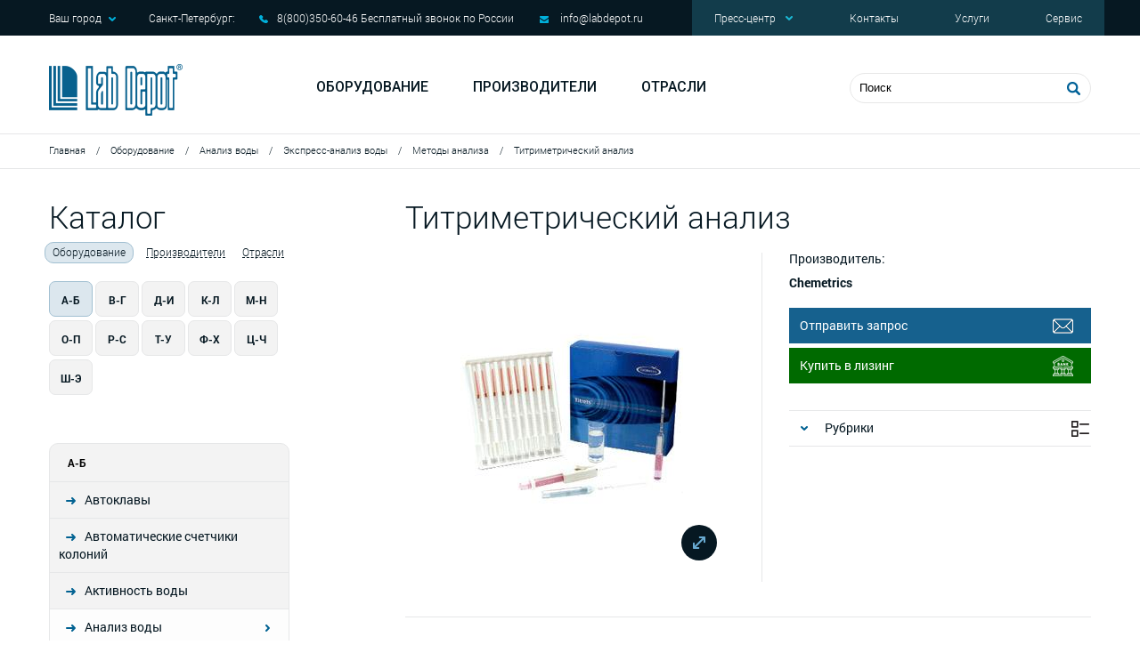

--- FILE ---
content_type: text/html; charset=utf-8
request_url: https://labdepot.ru/oborudovanie/analiz-vody/ehkspress-analiz-vody/metody-analiza/titrimetricheskij-analiz/
body_size: 9076
content:
<!DOCTYPE html>
<html lang="ru">
    <head>
		<meta charset="utf-8" />
		<!--[if IE]><meta http-equiv='X-UA-Compatible' content='IE=edge,chrome=1'><![endif]-->

        <title>Титриметрический анализ Метод Titrets</title>
        <meta name="keywords" content="" />
        <meta name="description" content="Титриметрический анализ Метод Titrets" />
		<meta name="viewport" content="width=device-width,initial-scale=1">

                <meta property="og:title" content="Титриметрический анализ" />
        <meta property="og:url" content="http://labdepot.ru/oborudovanie/analiz-vody/ehkspress-analiz-vody/metody-analiza/titrimetricheskij-analiz/" />
                <meta property="og:image" content="http://labdepot.ru/images/chemetrics/titrimetric-analysis.jpg" />
                
		<link href="/favicon.ico" type="image/x-icon" rel="icon"/>
		<link href="/favicon.ico" type="image/x-icon" rel="shortcut icon"/>

		<link href='https://fonts.googleapis.com/css?family=Roboto:400,100italic,300,500,700,100,300italic,400italic,500italic,700italic,900,900italic' rel='stylesheet' type='text/css'>
		<!--[if lt IE 9]>
	      <script src="https://oss.maxcdn.com/html5shiv/3.7.2/html5shiv.min.js"></script>
	      <script src="https://oss.maxcdn.com/respond/1.4.2/respond.min.js"></script>
	    <![endif]-->
		<link rel="stylesheet" href="/templates/labdepo/css/main.css" />

        				<script type="text/javascript" src="/js/cms/jquery.compiled.js?88168" charset="utf-8"></script>
				<script type="text/javascript" charset="utf-8" src="/js/guest.js?88168"></script>
				

		<script src="https://www.google.com/recaptcha/api.js?onload=onloadCallback&render=explicit" async defer></script>
		<script>
		var onloadCallback = function() {
			$('.g-recaptcha').each(function(){
				var self = $(this),
					id = self.attr('id');
				if ( id ) {
					grecaptcha.render(id, {
						sitekey: self.data('sitekey')
					});
				}
			});
			$('.view_wr').each(function(){
			$(this).height($(this).parent().parent().find('.img').height());
		});
		};

		</script>
		<!-- Yandex.Metrika counter -->
		<script type="text/javascript" >
		(function(m,e,t,r,i,k,a){m[i]=m[i]||function(){(m[i].a=m[i].a||[]).push(arguments)};
		m[i].l=1*new Date();k=e.createElement(t),a=e.getElementsByTagName(t)[0],k.async=1,k.src=r,a.parentNode.insertBefore(k,a)})
		(window, document, "script", "https://mc.yandex.ru/metrika/tag.js", "ym");

		ym(16178404, "init", {
				clickmap:true,
				trackLinks:true,
				accurateTrackBounce:true,
				webvisor:true,
				ecommerce:"dataLayer"
		});
		</script>
		<noscript><div><img src="https://mc.yandex.ru/watch/16178404" style="position:absolute; left:-9999px;" alt="" /></div></noscript>
		<!-- /Yandex.Metrika counter -->
		<link rel="stylesheet" href="/css/slider.css">
		<script defer src="/js/slider.js"></script>
		<style>
			.itcss__items {
				counter-reset: slide;
			}
			.itcss__item {
				counter-increment: slide;
			}
			.itcss__item>div::before {
				content: counter(slide);
				position: absolute;
				top: 10px;
				right: 20px;
				color: #fff;
				font-style: italic;
				font-size: 32px;
				font-weight: bold;
			}
			.itcss__items {
				text-align: center;
			}
		</style>
		<script>
			document.addEventListener('DOMContentLoaded', () => {
				new ItcSimpleSlider('.itcss', {
					loop: true,
					autoplay: true,
					interval: 5000,
					swipe: true
				});
			});
		</script>
    </head>
	<body>
		<!-- content -->

		<div class="content">
			<div class="container" role="main">

				<!-- header -->

				<header>

				<!-- header__top -->

					<div class="header__top hidden-sm-down">
						<div class="wr">
							<div class="row">
								<div class="col-lg-7 col-sm-7">

									<div class="header__top-contacts">
										<p class="top_town">Ваш город<i class="icon arr_d"></i>
											<span>Санкт-Петербург:</span>
											<ul id="cities-changer" class="sub cities-changer">
																								<li><a href="javascript:;" data-id="255">Санкт-Петербург</a></li>
																								<li><a href="javascript:;" data-id="256">Москва</a></li>
																								<li><a href="javascript:;" data-id="257">Екатеринбург</a></li>
																								<li><a href="javascript:;" data-id="258">Самара</a></li>
																								<li><a href="javascript:;" data-id="259">Казань</a></li>
																								<li><a href="javascript:;" data-id="8297">Казахстан </a></li>
																							</ul>
										</p>
										<p class="top-phone">
											<i class="icon phone"></i>
											<span>8(800)350-60-46                                  Бесплатный звонок по России</span>
										</p>
										<p class="top-mail">
											<i class="icon mail" aria-hidden="true"></i>
											<a href="mailto:info@labdepot.ru">info@labdepot.ru</a>
										</p>
									</div>
																	</div>

								<div class="col-sm-5 col-lg-5">

									<!-- top-menu -->
<div class="top-menu">
	<ul>
				<li>
			<a>
				 Пресс-центр				<i class="icon arr_d"></i>
			</a>
						<div class="sub">
								<a href="/novosti/">Новости</a>
								<a href="/meropriyatiya/">Мероприятия</a>
							</div>
					</li>
				<li><a href="/kontakty/">Контакты</a></li>
				<li><a href="/uslugi/">Услуги</a></li>
				<li><a href="/services2/">Сервис</a></li>
			</ul>
</div>
<!-- top-menu end-->
								</div>
							</div>
						</div>
					</div>

					<!-- header__top end-->

					<!-- header__middle-->

					<div class="header__middle">
						<div class="wr">
							<div class="row">
								<div class="col-xs-6 col-md-3">

									<!-- logo -->
									<a href="/" class="logo"></a>
									<!-- logo end -->

								</div>
								<div class="col-md-6 hidden-sm-down col-lg-5">

									<!-- menu -->
<div class="menu">
	<a href="/oborudovanie/">Оборудование</a>
	<a href="/proizvoditeli/">Производители</a>
	<a href="/otrasli/">Отрасли</a>
</div>
<!-- menu end -->
								</div>
								<div class="col-md-3 col-lg-4">

									<!-- mob-menu button -->
									<div class="btn_mob hidden-md-up">
	                					<span></span>
	                					<span></span>
	                					<span></span>
	            					</div>
	            					<!-- mob-menu button end-->
									<div class="btn_search"></div>
									<!-- search-->
									<form action="/search1/" class="header_search" autocomplete="off">
										<div class="list_search" style="display: none;">
											<ul>
												<li class="empty" style="display: none;">
													<a href="">
    	    											<span class="img">
    	    												<img src="" alt="" />
    	    											</span>
		    											<span class="name"></span>
													</a>
												</li>
											</ul>
										</div>
										<input name="search_string" type="text" placeholder="Поиск" />
										<button></button>
									</form>
									<!-- search end-->
								</div>
							</div>
						</div>
					</div>

					<!-- header__middle end-->

				</header>

				<!-- header end -->

				<!-- breadcrumbs -->
<div class="breadcrumbs">
	<div class="wr">	
		<a href="/">Главная</a>
		<span class="sep">/</span>
				<a href="/oborudovanie/">Оборудование</a>
		<span class="sep">/</span>
				<a href="/oborudovanie/analiz-vody/">Анализ воды</a>
		<span class="sep">/</span>
				<a href="/oborudovanie/analiz-vody/ehkspress-analiz-vody/">Экспресс-анализ воды</a>
		<span class="sep">/</span>
				<a href="/oborudovanie/analiz-vody/ehkspress-analiz-vody/metody-analiza/">Методы анализа</a>
		<span class="sep">/</span>
				<span>Титриметрический анализ</span>
	</div>				
</div>
<!-- breadcrumbs end-->

				

				
<style>
	.view_wr .btn-query::after {
		height: 23px;
		width: 23px;
		background: url(/templates/labdepo/images/mail.png)!important;
		right: 20px!important;
		top: 9px!important;
		background-repeat: no-repeat!important;
	}
	.view_wr .btn-leasing{
		margin-top: 5px!important;
		background-color: #006a00!important;
	}
	.view_wr .btn-leasing::after {
		height: 23px;
		width: 23px;
		background: url(/templates/labdepo/images/bank.png)!important;
		background-repeat: repeat;
		right: 20px !important;
		top: 9px !important;
		background-repeat: no-repeat !important;
	}
</style>
<!-- catalog-content-->
<div class="catalog-content">
	<div class="wr">
		<div class="row">
			<div class=" col-md-3">
				
				<!-- left_menu -->
<div class="left_menu">

	<!-- catalog-category-->
	<div class="head">
		Каталог
		<div class="buttons">
						<a href="/oborudovanie/" class="current">Оборудование</a>
						<a href="/proizvoditeli/">Производители</a>
						<a href="/otrasli/">Отрасли</a>
					</div>	
	</div>
	<!-- catalog-category end-->
	
	<div class="alphabet-cat">
		<div class="col">
		<a href="javascript:;" class="btn current">А-Б</a>
	</div>
		<div class="col">
		<a href="javascript:;" class="btn">В-Г</a>
	</div>
		<div class="col">
		<a href="javascript:;" class="btn">Д-И</a>
	</div>
		<div class="col">
		<a href="javascript:;" class="btn">К-Л</a>
	</div>
		<div class="col">
		<a href="javascript:;" class="btn">М-Н</a>
	</div>
		<div class="col">
		<a href="javascript:;" class="btn">О-П</a>
	</div>
		<div class="col">
		<a href="javascript:;" class="btn">Р-С</a>
	</div>
		<div class="col">
		<a href="javascript:;" class="btn">Т-У</a>
	</div>
		<div class="col">
		<a href="javascript:;" class="btn">Ф-Х</a>
	</div>
		<div class="col">
		<a href="javascript:;" class="btn">Ц-Ч</a>
	</div>
		<div class="col">
		<a href="javascript:;" class="btn">Ш-Э</a>
	</div>
	</div>
	<!-- menu-->
	<div class="leftmenu">
				<ul>
			<li class="hh">А-Б			<li><a href="/oborudovanie/avtoklavy/">Автоклавы</a></li><li><a href="/oborudovanie/avtomaticheskie-schetchiki-kolonij1/">Автоматические счетчики колоний</a></li><li><a href="/oborudovanie/aktivnost-vody/">Активность воды</a></li><li><a href="/oborudovanie/analiz-vody/" class="current">Анализ воды</a><ul><li><a href="/oborudovanie/analiz-vody/analiz-hpk-bpk/">Анализаторы ХПК и БПК</a></li><li><a href="/oborudovanie/analiz-vody/promyshlennyj-analiz-vody/">Промышленный анализ воды</a><ul><li><a href="/oborudovanie/analiz-vody/promyshlennyj-analiz-vody/analizatory-vody/">Анализаторы воды</a></li></ul></li><li><a href="/oborudovanie/analiz-vody/ehkspress-analiz-vody/" class="current">Экспресс-анализ воды</a><ul><li><a href="/oborudovanie/analiz-vody/ehkspress-analiz-vody/pribory/">Приборы для экспресс-анализа воды</a></li><li><a href="/oborudovanie/analiz-vody/ehkspress-analiz-vody/metody-analiza/" class="current">Методы анализа</a></li><li><a href="/oborudovanie/analiz-vody/ehkspress-analiz-vody/opredelenie-sul-fidov/">Определение сульфидов</a></li></ul></li></ul></li><li><a href="/oborudovanie/analiz-vozduha/">Анализ воздуха</a><ul><li><a href="/oborudovanie/analiz-vozduha/ehkspress-analiz-vozduha/">Экспресс-анализ воздуха</a></li><li><a href="/oborudovanie/analiz-vozduha/gazoanalizatory-na-osnove-indikatornyh-trubok/">Газоанализаторы на основе индикаторных трубок</a></li></ul></li><li><a href="/oborudovanie/analizatory-vlazhnosti/">Анализаторы влажности</a></li><li><a href="/oborudovanie/analizatory-vyazkosti-rasplava/">Анализаторы вязкости расплава</a></li><li><a href="/oborudovanie/analizatory-plotnosti-spirta/">Анализаторы плотности спирта</a></li><li><a href="/oborudovanie/analizatory-razmera-i-formy-chastic/">Анализаторы размера и формы частиц</a><ul><li><a href="/oborudovanie/analizatory-razmera-i-formy-chastic/analizatory-dzeta-potenciala/">Анализаторы Дзета-потенциала</a></li></ul></li><li><a href="/oborudovanie/analizatory-tekstury-teksturometr/">Анализаторы текстуры</a></li><li><a href="/oborudovanie/analizatory-himicheskih-i-fizicheskih-svojstv-polimerov/">Анализаторы химических и физических свойств полимеров</a></li><li><a href="/oborudovanie/afrometry/">Афрометры</a></li><li><a href="/oborudovanie/bleskomery/">Блескомеры</a></li>			</li>
		</ul>
				<ul style="display: none;">
			<li class="hh">В-Г			<li><a href="/oborudovanie/valkovye-pressy/">Валковые прессы</a></li><li><a href="/oborudovanie/viskozimetry/">Вискозиметры</a><ul><li><a href="/oborudovanie/viskozimetry/rotacionnye-viskozimetry/">Ротационные вискозиметры</a></li></ul></li><li><a href="/oborudovanie/vspenennye-materialy/">Вспененные материалы</a></li><li><a href="/oborudovanie/generatory-zhidkogo-azota/">Генераторы жидкого азота</a><ul><li><a href="/oborudovanie/generatory-zhidkogo-azota/generatory-zhidkogo-azota-cnp/">Генераторы жидкого азота CNP</a></li></ul></li>			</li>
		</ul>
				<ul style="display: none;">
			<li class="hh">Д-И			<li><a href="/oborudovanie/dezinfekcionno-moechnye-mashiny/">Дезинфекционно-моечные машины</a></li><li><a href="/oborudovanie/distillyatory/">Дистилляторы</a></li><li><a href="/oborudovanie/dozatory/">Дозаторы</a></li><li><a href="/oborudovanie/izmeriteli-kraevogo-ugla-smachivaniya/">Измерители краевого угла смачивания </a></li><li><a href="/oborudovanie/inkubatory/">Инкубаторы</a></li>			</li>
		</ul>
				<ul style="display: none;">
			<li class="hh">К-Л			<li><a href="/oborudovanie/kalibrovochnye-rastvory/">Калибровочные растворы</a></li><li><a href="/oborudovanie/kamernye-pechi/">Камерные печи</a></li><li><a href="/oborudovanie/kamery-solyanogo-solevogo-tumana/">Камеры соляного ( солевого) тумана</a></li><li><a href="/oborudovanie/klimaticheskie-kamery/">Климатические камеры</a></li><li><a href="/oborudovanie/kolorimetry/">Колориметры</a></li><li><a href="/oborudovanie/kontrol-kachestva-granul-i-poroshkov/">Контроль качества гранул и порошков</a></li><li><a href="/oborudovanie/kontrol-kachestva-materialov/">Контроль качества материалов</a></li><li><a href="/oborudovanie/oborudovanie-dlya-kontrolya-kachestva-piva/">Контроль качества пива</a></li><li><a href="/oborudovanie/kontrol-kachestva-uglekislogo-gaza/">Контроль качества углекислого газа</a></li><li><a href="/oborudovanie/kontrol-kachestva-upakovki/">Контроль качества упаковки</a><ul><li><a href="/oborudovanie/kontrol-kachestva-upakovki/kontrol-kachestva-dvojnogo-shva/">Контроль качества двойного шва</a></li><li><a href="/oborudovanie/kontrol-kachestva-upakovki/kontrol-kachestva-steklyannoj-i-pet-peht-tary/">Контроль качества стеклянной и PET (ПЭТ) тары</a></li><li><a href="/oborudovanie/kontrol-kachestva-upakovki/tork-testery/">Торк-тестеры</a></li></ul></li><li><a href="/oborudovanie/kontrol-parametrov-okruzhayushchej-sredy/">Контроль параметров окружающей среды</a></li><li><a href="/oborudovanie/kontrol-sostoyaniya-pochvy/">Контроль состояния почвы</a><ul><li><a href="/oborudovanie/kontrol-sostoyaniya-pochvy/registratory-dannyh/">Регистраторы данных</a></li></ul></li><li><a href="/oborudovanie/laboratornaya-posuda/">Лабораторная посуда</a></li><li><a href="/oborudovanie/laboratornaya-filtraciya/">Лабораторная фильтрация</a></li><li><a href="/oborudovanie/laboratornye-meshalki-i-melnicy/">Лабораторные  гомогенизаторы, блендеры</a></li><li><a href="/oborudovanie/laboratornye-bani/">Лабораторные бани</a><ul><li><a href="/oborudovanie/laboratornye-bani/termostatiruyushchie-vodyanye-bani-s-nagrevom/">Термостатирующие водяные бани с нагревом</a></li><li><a href="/oborudovanie/laboratornye-bani/termostatiruyushchie-vodyanye-bani-s-nagrevom-i-ohlazhdeniem/">Термостатирующие водяные бани с нагревом и охлаждением</a></li></ul></li><li><a href="/oborudovanie/laboratornye-multimetry/">Лабораторные мультиметры</a></li><li><a href="/oborudovanie/laboratornye-shejkery/">Лабораторные шейкеры</a></li><li><a href="/oborudovanie/linii-po-proizvodstvu-plenki/">Линии по производству пленки</a></li><li><a href="/oborudovanie/vspenennye-materialy1/">Логгеры </a></li><li><a href="/oborudovanie/lyuminometr/">Люминометр</a></li>			</li>
		</ul>
				<ul style="display: none;">
			<li class="hh">М-Н			<li><a href="/oborudovanie/mikroskopy/">Микроскопы</a></li><li><a href="/oborudovanie/mufel-nye-pechi/">Муфельные печи</a></li><li><a href="/oborudovanie/nasypnaya-plotnost/">Насыпная плотность</a></li><li><a href="/oborudovanie/neftehimicheskie-analiticheskie-standarty/">Нефтехимические аналитические стандарты</a></li>			</li>
		</ul>
				<ul style="display: none;">
			<li class="hh">О-П			<li><a href="/oborudovanie/oborudovanie-dlya-issledovaniya-zhivotnyh/">Оборудование для исследования животных</a></li><li><a href="/oborudovanie/opredelenie-koehfficienta-treniya/">Определение коэффициента трения</a></li><li><a href="/oborudovanie/peristalticheskie-nasosy/">Перистальтические насосы</a></li><li><a href="/oborudovanie/planetarnye-miksery/">Планетарные миксеры</a><ul><li><a href="/oborudovanie/planetarnye-miksery/standartnye/">Стандартные</a></li><li><a href="/oborudovanie/planetarnye-miksery/vakuumnye/">Вакуумные</a></li><li><a href="/oborudovanie/planetarnye-miksery/specializirovannye/">Массовое производство</a></li><li><a href="/oborudovanie/planetarnye-miksery/adaptery/">Адаптеры</a></li><li><a href="/oborudovanie/planetarnye-miksery/special-nye/">Специальные</a></li></ul></li><li><a href="/oborudovanie/plitki/">Плитки</a></li><li><a href="/oborudovanie/avtomaticheskie-schetchiki-kolonij2/">Подготовка образцов</a></li><li><a href="/oborudovanie/polyarimetry/">Поляриметры</a></li><li><a href="/oborudovanie/posudomoechnye-mashiny/">Посудомоечные машины</a></li><li><a href="/oborudovanie/pressovoe-oborudovanie/">Прессовое оборудование</a><ul><li><a href="/oborudovanie/pressovoe-oborudovanie/gidravlicheskie-pressy/">Гидравлические прессы</a></li></ul></li><li><a href="/oborudovanie/pribory-dlya-izmereniya-tochki-plavleniya/">Приборы для измерения точки плавления</a></li><li><a href="/oborudovanie/pronicaemost-plyonok/">Проницаемость плёнок</a></li>			</li>
		</ul>
				<ul style="display: none;">
			<li class="hh">Р-С			<li><a href="/oborudovanie/rashodnye-materialy-dlya-hromatografii/">Расходные материалы для хроматографии</a></li><li><a href="/oborudovanie/refraktometry/">Рефрактометры</a></li><li><a href="/oborudovanie/siloizmeritelnye-datchiki/">Силоизмерительные датчики</a></li><li><a href="/oborudovanie/sistema-obnaruzheniya-defektov-plenok/">Система обнаружения дефектов пленок</a></li><li><a href="/oborudovanie/spektrofotometry1/">Спектрофотометры</a></li><li><a href="/oborudovanie/stroboskopy/">Стробоскопы</a></li><li><a href="/oborudovanie/sushilnye-shkafy/">Сушильные шкафы</a></li><li><a href="/oborudovanie/schetchiki-kletok/">Счетчики клеток</a></li>			</li>
		</ul>
				<ul style="display: none;">
			<li class="hh">Т-У			<li><a href="/oborudovanie/tenziometry/">Тензиометры</a></li><li><a href="/oborudovanie/termokontejnery/">Термоконтейнеры</a></li><li><a href="/oborudovanie/titratory/">Титраторы</a><ul><li><a href="/oborudovanie/titratory/titrator-dlya-opredeleniya-koncentracii-hlorid-ionov/">Титратор для определения концентрации хлорид-ионов</a></li></ul></li><li><a href="/oborudovanie/tolshchinomery-dlya-plyonok/">Толщиномеры для плёнок</a></li><li><a href="/oborudovanie/trubchatye-pechi/">Трубчатые печи</a></li><li><a href="/oborudovanie/universalnye-ispytatelnye-mashiny/">Универсальные испытательные машины</a></li><li><a href="/oborudovanie/ustrojstva-dlya-ispytaniya-svarnogo-shva1/">Устройства для испытания сварного шва</a></li>			</li>
		</ul>
				<ul style="display: none;">
			<li class="hh">Ф-Х			<li><a href="/oborudovanie/fotometry-plamennye/">Фотометры пламенные</a></li><li><a href="/oborudovanie/holodilnoe-i-morozilnoe-oborudovanie/">Холодильное и морозильное оборудование</a></li>			</li>
		</ul>
				<ul style="display: none;">
			<li class="hh">Ц-Ч			<li><a href="/oborudovanie/centrifugi/">Центрифуги</a></li><li><a href="/oborudovanie/chillery/">Чиллеры</a></li>			</li>
		</ul>
				<ul style="display: none;">
			<li class="hh">Ш-Э			<li><a href="/oborudovanie/shkafy-dlya-hraneniya-lvzh/">Шкафы для хранения ЛВЖ</a></li><li><a href="/oborudovanie/shkafy-suhogo-hraneniya/">Шкафы сухого хранения</a></li><li><a href="/oborudovanie/ekspress-analiz-na-piwevye-allergeny1/">Экспресс анализ на пищевые аллергены</a></li><li><a href="/oborudovanie/ehkstrudery/">Экструдеры</a></li>			</li>
		</ul>
			</div>
	<!-- menu end-->
	
	</div>
<!-- left_menu end-->
			</div>
			<div class="col-lg-1 col-xs-0"></div>
			<div class="col-md-9 col-lg-8 view">
				<h1 class="head">Титриметрический анализ</h1>
				<div class="row">
					<div class="col-xs-12 col-sm-6">
						<div class="img">
							<div class="full_img">
																<div class="slide_one"><a href="/images/chemetrics/titrimetric-analysis.jpg" rel="catalog"><img src="/images/cms/thumbs/c6cb7abb9b7cdd3d68428ab66abc46972d9feabe/titrimetric-analysis_370_370_jpg.jpg" alt="Титриметрический анализ" /></a></div>
															</div>
													</div>
					</div>
					<div class="col-xs-12 col-sm-6">
						<div class="view_wr">
														<p>Производитель:<span>Chemetrics</span></p>
														<a href="javascript:;" data-popup="quick" class="btn pp-call btn-query">Отправить запрос</a>
							<a href="javascript:;" data-popup="leasing" class="btn pp-call btn-leasing">Купить в лизинг</a>
														<div class="view_slider">
																								<div class="hd">
									Рубрики
									<i class="icon sl_2"></i>
								</div>
								<div class="sub">
																		<a href="/oborudovanie/analiz-vody/ehkspress-analiz-vody/metody-analiza/">Методы анализа</a>
																	</div>
															</div>
													</div>
					</div>
				</div>
				<hr/>
				<div class="oder">
					<div class="hh">Описание</div>
					<div class="wysiwyg">
						<p><strong>Titrets</strong><strong>&reg; Метод</strong></p>
<p>Для определения концентрации растворенного вещества в воде с помощью ампул используется метод обратного титрования. После того, как кончик ампулы был сломан, образец начинает поступать в ампулу маленькими дозами, (с помощью минититратора Titrettor<sup>ТМ</sup>, который контролирует объем образца) (шаг 1), до тех пор, пока изменение цвета не укажет на то, что паритентная точка достигнута (шаг 2). Титрование остановится в этой точке. Расположите ампулу вертикально. Уровень жидкости совпадет со шкалой, нанесенной на ампулу (шаг 3).</p>
<p>Набор для анализа воды включает 30 ампул со сборкой клапанов, минититратор, дополнительные растворы (при необходимости), мерный стакан и инструкции.</p>
<p>Каждая Titret<sup>ТМ</sup> ампула 13 мм в диаметре и разработана для титрометрического анализа. Ампула содержит герметично запаянный титрант и имеет гибкую насадку.</p>
<div class="col-md-6">
<div class="embed-responsive embed-responsive-16by9"><iframe frameborder="0" src="http://www.youtube.com/embed/BCZvzcOOBMI" width="560" height="315"></iframe></div>
</div>
<p><img src="https://www.chemetrics.com/image/data/old_pics/titretstest.jpg" alt="" /></p>
<p>&nbsp;</p>					</div>
					<div class="soc">
	Поделиться:
	<span class="social_buttons">
		<div class="ya-share2" data-image="http://lbdpdev.tmweb.ru/images/cms/thumbs/edc572b24bd14ecb3851fe5ab434257727bc1848/13092029611027540828_370_370_5_80.jpg" data-services="vkontakte,facebook,odnoklassniki,moimir"></div>
	</span>
</div>				</div>
							</div>
		</div>
	</div>
</div>
<!-- catalog-content end-->
				<!-- footer -->
				<footer>
					<div class="wr">

					<!-- footer__top -->

						<div class="row footer__top">
							<div class="col-md-4 left-footer-col">
								<a href="/" class="footer_logo"></a>
																
								<a href="/privacy-policy/" style="color:white; font-size:11px; margin-top:10px;margin-bottom:20px;">Политика<br>конфиденциальности</a>
															</div>

							<div class="col-md-8 footer-nav">
								<div class="row">
									<div class="col-md-3">
										<div class="hd">Сервис</div>
<div class="nav">
		<a href="/dostavka/">Доставка</a>
		<a href="/kontakty/">Контакты</a>
		<a href="/services/#form">Форма заявки</a>
	</div>									</div>

									<div class="col-md-3">
										<div class="hd">Пресс-центр</div>
<div class="nav">
		<a href="/novosti/">Новости</a>
		<a href="/meropriyatiya/">Мероприятия</a>
	</div>									</div>

									<div class="col-md-3">
										<div class="hd">Каталоги</div>
<div class="nav">
		<a href="/proizvoditeli/">По производителю</a>
		<a href="/oborudovanie/">По рубрике</a>
	</div>									</div>
									<div class="col-md-3">
										<div class="hd">Контакты</div>
										<div class="nav footer-contacts">
											<p class="footer-phone">197374, Санкт-Петербург, Торфяная дорога, д.7Ф</p>
											<p class="footer-phone">8(800)350-60-46                                  Бесплатный звонок по России</p>
											<a class="footer-email" href="mailto:info@labdepot.ru">info@labdepot.ru</a>
											<a href="/sitemap/">Карта сайта</a>										</div>
									</div>
								</div>
							</div>
						</div>

						<!-- footer__top end-->

						<div class="row">
							<div class="col-ss-6">
								<div class="copyright">
									<i class="icon copy"></i>
																				Lab Depot, 2016 - 2026								</div>
							</div>
							<div class="col-ss-6">
								<div class="f_siluet">
									<i class="icon siluet"></i>
									Веб-студия «Силуэт»: создание сайтов
								</div>
							</div>
						</div>
					</div>
				</footer>
				<!-- footer end -->

			</div>
		</div>

		<!--scrollTop-->

		<a class='scrolltop' href="javascript:;">
			<i class="arr_l icon"></i>
		</a>

		<!--scrollTop end-->

		<!-- popups -->

		<div class="bg_overlay"></div>
		<div class="popup call">
	<div class="close"></div>
	<div class="head">Заказ звонка</div>
	<form action="/webforms/send/" method="post" data-ajax>
		<div class="result"></div>
				<label>
			Ваше имя: <span>*</span>			<input name="data[new][name]" type="text" data-req />
		</label>
				<label>
			Телефон: <span>*</span>			<input name="data[new][phone]" type="text" data-req />
		</label>
				<label>
			Удобное время звонка: <span>*</span>			<input name="data[new][call_time]" type="text" data-req />
		</label>
				<label class="captcha">
					</label>
		<label class="button">
			<input type="hidden" name="system_email_to" value="754" />
			<input type="hidden" name="system_form_id" value="151" />
			<input type="hidden" name="ref_onsuccess" value="/webforms/posted/151/" />
			<button>Отправить</button>
		</label>
	</form>
</div>
		
<div class="popup quick">
	<div class="close"></div>
	<div class="head">Заказ товара</div>
	<form action="/webforms/send/" method="post" data-ajax>
		<input type="hidden" id="forcheck" name="forcheck" value="1768922145" />
		<div class="result"></div>
		<div class="row">
			<input type="hidden" name="data[new][item]" value="Титриметрический анализ" />			<label class="col-md-12">
				
				Ваше имя: <span>*</span>								<input name="data[new][name]" type="text" data-req />
							</label>
							<div class="clearfix">
							<label class="col-md-6">
				
				Телефон: <span>*</span>								<input name="data[new][phone]" type="text" data-req />
							</label>
							<label class="col-md-6">
				
				Электронная почта: <span>*</span>								<input name="data[new][email]" type="text" data-req />
							</label>
							</div>
							<label class="col-md-12">
				
				Дополнительная информация: <span>*</span>								<textarea name="data[new][comment]" data-req></textarea>
							</label>
							<div class="col-xs-12">
				<hr/>
			</div>
			<div class="clearfix">
			<label class="col-md-12">
				<div class="input agree__policy">
    <input name="agree-policy" type="checkbox" />
    <label data-for="agree-policy" style="padding-top: 7px;">Я соглашаюсь с        <a class="agree-policy__a" href="/privacy-policy/" target="_blank">политикой конфиденциальности</a>
    </label>
</div>
			</label>

				<label class="col-ss-6 captcha">
										
				</label>
				<label class="col-ss-6">
					<input type="hidden" name="system_email_to" value="754" />
					<input type="hidden" name="system_form_id" value="152" />
					<input type="hidden" name="ref_onsuccess" value="/webforms/posted/152/" />
					<button class="float-right" onclick="yaCounter16178404.reachGoal('ld-device-feedback'); return true;">Отправить</button>
				</label>
			</div>
		</div>
	</form>
</div>

<div class="popup leasing">
	<div class="close"></div>
	<div class="head">Купить в лизинг</div>
	<form action="/webforms/send/" method="post" data-ajax>
		<input type="hidden" id="forcheck" name="forcheck" value="1768922145" />
		<div class="result"></div>
		<div class="row">
			<input type="hidden" name="data[new][leasing_item]" value="Титриметрический анализ" />			<label class="col-md-12">
				
				Ваше имя: <span>*</span>								<input name="data[new][leasing_name]" type="text" data-req />
							</label>
							<div class="clearfix">
							<label class="col-md-6">
				
				Телефон: <span>*</span>								<input name="data[new][leasing_phone]" type="text" data-req />
							</label>
							<label class="col-md-6">
				
				Электронная почта: <span>*</span>								<input name="data[new][leasing_email]" type="text" data-req />
							</label>
							</div>
							<label class="col-md-12">
				
				Наименование компании: <span>*</span>								<input name="data[new][leasing_company]" type="text" data-req />
							</label>
							<label class="col-md-12">
				
				ИНН: <span>*</span>								<input name="data[new][leasing_inn]" type="text" data-req />
							</label>
							<label class="col-md-12">
				
				Дополнительная информация:								<textarea name="data[new][leasing_comment]"></textarea>
							</label>
							<div class="col-xs-12">
				<hr/>
			</div>
			<div class="clearfix">
			<label class="col-md-12">
				<div class="input agree__policy">
    <input name="agree-policy" type="checkbox" />
    <label data-for="agree-policy" style="padding-top: 7px;">Я соглашаюсь с        <a class="agree-policy__a" href="/privacy-policy/" target="_blank">политикой конфиденциальности</a>
    </label>
</div>
			</label>

				<label class="col-ss-6 captcha">
										
				</label>
				<label class="col-ss-6">
					<input type="hidden" name="system_email_to" value="754" />
					<input type="hidden" name="system_form_id" value="162" />
					<input type="hidden" name="ref_onsuccess" value="/webforms/posted/162/" />
					<button class="float-right" onclick="yaCounter16178404.reachGoal('ld-device-feedback'); return true;">Отправить</button>
				</label>
			</div>
		</div>
	</form>
</div>

		<link rel="stylesheet" href="/templates/labdepo/css/jquery.fancybox.css" />
		<link rel="stylesheet" href="/templates/labdepo/css/jquery.fancybox-thumbs.css" />
           	<link rel="stylesheet" href="/templates/labdepo/css/mod.css" />
		<script type="text/javascript" src="//yastatic.net/es5-shims/0.0.2/es5-shims.min.js" charset="utf-8"></script>
		<script type="text/javascript" src="//yastatic.net/share2/share.js" charset="utf-8"></script>
		<script type="text/javascript" src="/templates/labdepo/js/jquery.fancybox.js"></script>
		<script type="text/javascript" src="/templates/labdepo/js/jquery.fancybox-thumbs.js"></script>
		<script type="text/javascript" src="/templates/labdepo/js/slick.min.js"></script>
		<script type="text/javascript" src="/templates/labdepo/js/jquery-ready.js"></script>
    </body>
</html>
<!-- This page generated in 0.341811 secs by PHP, SITE MODE -->

--- FILE ---
content_type: application/javascript
request_url: https://labdepot.ru/js/slider.js
body_size: 3946
content:
/* eslint-disable no-param-reassign,getter-return */
// noinspection DuplicatedCode

/**
 * SimpleAdaptiveSlider by itchief (https://github.com/itchief/ui-components/tree/master/simple-adaptive-slider)
 * Copyright 2020 - 2023 Alexander Maltsev
 * Licensed under MIT (https://github.com/itchief/ui-components/blob/master/LICENSE)
 */

class ItcSimpleSlider {
  // базовые классы и селекторы
  static PREFIX = 'itcss';
  static EL_WRAPPER = `${ItcSimpleSlider.PREFIX}__wrapper`;
  static EL_ITEM = `${ItcSimpleSlider.PREFIX}__item`;
  static EL_ITEM_ACTIVE = `${ItcSimpleSlider.PREFIX}__item_active`;
  static EL_ITEMS = `${ItcSimpleSlider.PREFIX}__items`;
  static EL_INDICATOR = `${ItcSimpleSlider.PREFIX}__indicator`;
  static EL_INDICATOR_ACTIVE = `${ItcSimpleSlider.PREFIX}__indicator_active`;
  static EL_INDICATORS = `${ItcSimpleSlider.PREFIX}__indicators`;
  static EL_CONTROL = `${ItcSimpleSlider.PREFIX}__btn`;
  // порог для переключения слайда (20%)
  static SWIPE_THRESHOLD = 20;
  // класс для отключения transition
  static TRANSITION_NONE = 'transition-none';
  // Определите, поддерживает ли текущий клиент пассивные события
  static checkSupportPassiveEvents() {
    let passiveSupported = false;
    try {
      const options = Object.defineProperty({}, 'passive', {
        get() {
          passiveSupported = true;
        },
      });
      window.addEventListener('testPassiveListener', null, options);
      window.removeEventListener('testPassiveListener', null, options);
    } catch (error) {
      passiveSupported = false;
    }
    return passiveSupported;
  }

  constructor(target, config) {
    this._el = typeof target === 'string' ? document.querySelector(target) : target;
    this._elWrapper = this._el.querySelector(`.${this.constructor.EL_WRAPPER}`);
    this._elItems = this._el.querySelector(`.${this.constructor.EL_ITEMS}`);
    this._elListItem = this._el.querySelectorAll(`.${this.constructor.EL_ITEM}`);

    // экстремальные значения слайдов
    this._exOrderMin = 0;
    this._exOrderMax = 0;
    this._exItemMin = null;
    this._exItemMax = null;
    this._exTranslateMin = 0;
    this._exTranslateMax = 0;

    this._states = [];

    this._isBalancing = false;

    // направление смены слайдов (по умолчанию)
    this._direction = 'next';
    // текущее значение трансформации
    this._transform = 0;

    this._clientRect = this._elWrapper.getBoundingClientRect();

    this._supportResizeObserver = typeof window.ResizeObserver !== 'undefined';

    const styleElItems = window.getComputedStyle(this._elItems);
    this._delay = Math.round(parseFloat(styleElItems.transitionDuration) * 50);

    // swipe параметры
    this._hasSwipeState = false;
    this._swipeStartPosX = 0;
    // id таймера
    this._intervalId = null;
    this._config = {
      loop: true,
      autoplay: false,
      interval: 5000,
      indicators: true,
      swipe: true,
      ...config
    };
    this._elItems.dataset.translate = '0';
    // добавляем к слайдам data-атрибуты
    this._elListItem.forEach((item, index) => {
      item.dataset.order = `${index}`;
      item.dataset.index = `${index}`;
      item.dataset.translate = '0';
      this._states.push(index === 0 ? 1 : 0);
    });

    // перемещаем последний слайд перед первым
    if (this._config.loop) {
      const count = this._elListItem.length - 1;
      const translate = -this._elListItem.length;
      this._elListItem[count].dataset.order = '-1';
      this._elListItem[count].dataset.translate = `${-this._elListItem.length}`;
      const valueX = translate * this._clientRect.width;
      this._elListItem[count].style.transform = `translate3D(${valueX}px, 0px, 0.1px)`;
    }
    // добавляем индикаторы к слайдеру
    this._addIndicators();
    this._elListIndicator = document.querySelectorAll(`.${this.constructor.EL_INDICATOR}`);
    // обновляем экстремальные значения переменных
    this._updateExProperties();
    // помечаем активные элементы
    this._changeActiveItems();
    // назначаем обработчики
    this._addEventListener();
    // запускаем автоматическую смену слайдов
    this._autoplay();
  }

  _changeActiveItems() {
    this._states.forEach((item, index) => {
      if (item) {
        this._elListItem[index].classList.add(this.constructor.EL_ITEM_ACTIVE);
      } else {
        this._elListItem[index].classList.remove(this.constructor.EL_ITEM_ACTIVE);
      }
      if (this._elListIndicator.length && item) {
        this._elListIndicator[index].classList.add(this.constructor.EL_INDICATOR_ACTIVE);
      } else if (this._elListIndicator.length && !item) {
        this._elListIndicator[index].classList.remove(this.constructor.EL_INDICATOR_ACTIVE);
      }
    });
    this._el.dispatchEvent(new CustomEvent('change.itc.slider', { bubbles: true }));
  }

  // смена слайдов
  _move() {
    this._elItems.classList.remove(this.constructor.TRANSITION_NONE);
    if (this._direction === 'none') {
      const valueX = this._transform * this._clientRect.width;
      this._elItems.style.transform = `translate3D(${valueX}px, 0px, 0.1px)`;
      return;
    }
    if (!this._config.loop) {
      const isNotMovePrev = this._states[0] && this._direction === 'prev';
      const isNotMoveNext = this._states[this._states.length - 1] && this._direction === 'next';
      if (isNotMovePrev || isNotMoveNext) {
        this._autoplay('stop');
        return;
      }
    }
    this._transform += this._direction === 'next' ? -1 : 1;
    if (this._direction === 'next') {
      this._states = [...this._states.slice(-1), ...this._states.slice(0, -1)];
    } else if (this._direction === 'prev') {
      this._states = [...this._states.slice(1), ...this._states.slice(0, 1)];
    }
    this._elItems.dataset.translate = this._transform;
    const valueX = this._transform * this._clientRect.width;
    this._elItems.style.transform = `translate3D(${valueX}px, 0px, 0.1px)`;
    this._elItems.dispatchEvent(new CustomEvent('moving.itc.slider', { bubbles: true }));
    this._changeActiveItems();
    if (!this._isBalancing) {
      this._isBalancing = true;
      window.requestAnimationFrame(this._balanceItems.bind(this));
    }
  }

  // функция для перемещения к слайду по индексу
  _moveTo(index) {
    const currIndex = this._states.indexOf(1);
    this._direction = index > currIndex ? 'next' : 'prev';
    for (let i = 0; i < Math.abs(index - currIndex); i++) {
      this._move();
    }
  }

  // метод для автоматической смены слайдов
  _autoplay(action) {
    if (!this._config.autoplay) {
      return;
    }
    if (action === 'stop') {
      clearInterval(this._intervalId);
      this._intervalId = null;
      return;
    }
    if (this._intervalId === null) {
      this._intervalId = setInterval(() => {
        this._direction = 'next';
        this._move();
      }, this._config.interval);
    }
  }

  // добавление индикаторов
  _addIndicators() {
    const el = this._el.querySelector(`.${this.constructor.EL_INDICATORS}`);
    if (el || !this._config.indicators) {
      return;
    }
    let rows = '';
    for (let i = 0, { length } = this._elListItem; i < length; i++) {
      rows += `<li class="${this.constructor.EL_INDICATOR}" data-slide-to="${i}"></li>`;
    }
    const html = `<ol class="${this.constructor.EL_INDICATORS}">${rows}</ol>`;
    this._el.insertAdjacentHTML('beforeend', html);
  }

  // refresh extreme values
  _updateExProperties() {
    const els = Object.values(this._elListItem).map((el) => el);
    const orders = els.map((item) => Number(item.dataset.order));
    this._exOrderMin = Math.min(...orders);
    this._exOrderMax = Math.max(...orders);
    const min = orders.indexOf(this._exOrderMin);
    const max = orders.indexOf(this._exOrderMax);
    this._exItemMin = els[min];
    this._exItemMax = els[max];
    this._exTranslateMin = Number(this._exItemMin.dataset.translate);
    this._exTranslateMax = Number(this._exItemMax.dataset.translate);
  }

  _balanceItems() {
    if (!this._isBalancing) {
      return;
    }
    if (this._direction === 'next') {
      const exItemRight = this._exItemMin.getBoundingClientRect().right;
      if (exItemRight < this._clientRect.left - this._clientRect.width / 2) {
        this._exItemMin.dataset.order = `${this._exOrderMin + this._elListItem.length}`;
        this._exItemMin.dataset.translate = `${this._exTranslateMin + this._elListItem.length}`;
        const valueX = (this._exTranslateMin + this._elListItem.length) * this._clientRect.width;
        this._exItemMin.style.transform = `translate3D(${valueX}px, 0px, 0.1px)`;
        this._updateExProperties();
      }
    } else {
      const exItemLeft = this._exItemMax.getBoundingClientRect().left;
      if (exItemLeft > this._clientRect.right + this._clientRect.width / 2) {
        this._exItemMax.dataset.order = `${this._exOrderMax - this._elListItem.length}`;
        this._exItemMax.dataset.translate = `${this._exTranslateMax - this._elListItem.length}`;
        const valueX = (this._exTranslateMax - this._elListItem.length) * this._clientRect.width;
        this._exItemMax.style.transform = `translate3D(${valueX}px, 0px, 0.1px)`;
        this._updateExProperties();
      }
    }
    window.setTimeout(() => {
      window.requestAnimationFrame(this._balanceItems.bind(this));
    }, this._delay);
  }

  // adding listeners
  _addEventListener() {
    const onSwipeStart = (e) => {
      this._autoplay('stop');
      if (e.target.closest(`.${this.constructor.EL_CONTROL}`)) {
        return;
      }
      const event = e.type.search('touch') === 0 ? e.touches[0] : e;
      this._swipeStartPosX = event.clientX;
      this._swipeStartPosY = event.clientY;
      this._hasSwipeState = true;
      this._hasSwiping = false;
    };
    const onSwipeMove = (e) => {
      if (!this._hasSwipeState) {
        return;
      }
      const event = e.type.search('touch') === 0 ? e.touches[0] : e;
      let diffPosX = this._swipeStartPosX - event.clientX;
      const diffPosY = this._swipeStartPosY - event.clientY;
      if (!this._hasSwiping) {
        if (Math.abs(diffPosY) > Math.abs(diffPosX) || Math.abs(diffPosX) === 0) {
          this._hasSwipeState = false;
          return;
        }
        this._hasSwiping = true;
      }
      e.preventDefault();
      if (!this._config.loop) {
        const isNotMoveFirst = this._states[0] && diffPosX <= 0;
        const isNotMoveLast = this._states[this._states.length - 1] && diffPosX >= 0;
        if (isNotMoveFirst || isNotMoveLast) {
          diffPosX /= 4;
        }
      }
      this._elItems.classList.add(this.constructor.TRANSITION_NONE);
      const valueX = this._transform * this._clientRect.width - diffPosX;
      this._elItems.style.transform = `translate3D(${valueX}px, 0px, 0.1px)`;
    };
    const onSwipeEnd = (e) => {
      if (!this._hasSwipeState) {
        return;
      }
      const event = e.type.search('touch') === 0 ? e.changedTouches[0] : e;
      let diffPosX = this._swipeStartPosX - event.clientX;
      if (diffPosX === 0) {
        this._hasSwipeState = false;
        return;
      }
      if (!this._config.loop) {
        const isNotMoveFirst = this._states[0] && diffPosX <= 0;
        const isNotMoveLast = this._states[this._states.length - 1] && diffPosX >= 0;
        if (isNotMoveFirst || isNotMoveLast) {
          diffPosX = 0;
        }
      }
      const value = (diffPosX / this._clientRect.width) * 100;
      this._elItems.classList.remove(this.constructor.TRANSITION_NONE);
      if (value > this.constructor.SWIPE_THRESHOLD) {
        this._direction = 'next';
        this._move();
      } else if (value < -this.constructor.SWIPE_THRESHOLD) {
        this._direction = 'prev';
        this._move();
      } else {
        this._direction = 'none';
        this._move();
      }
      this._hasSwipeState = false;
      this._autoplay();
    };
    // click
    this._el.addEventListener('click', (e) => {
      const $target = e.target;
      this._autoplay('stop');
      if ($target.classList.contains(this.constructor.EL_CONTROL)) {
        e.preventDefault();
        this._direction = $target.dataset.slide;
        this._move();
      } else if ($target.dataset.slideTo) {
        e.preventDefault();
        const index = parseInt($target.dataset.slideTo, 10);
        this._moveTo(index);
      }
      this._autoplay();
    });

    // transitionstart and transitionend
    if (this._config.loop) {
      this._elItems.addEventListener('transitionend', () => {
        this._isBalancing = false;
      });
    }
    // mouseenter and mouseleave
    this._el.addEventListener('mouseenter', () => {
      this._autoplay('stop');
    });
    this._el.addEventListener('mouseleave', () => {
      this._autoplay();
    });
    // swipe
    if (this._config.swipe) {
      const options = this.constructor.checkSupportPassiveEvents() ? { passive: false } : false;
      this._el.addEventListener('touchstart', onSwipeStart, options);
      this._el.addEventListener('touchmove', onSwipeMove, options);
      this._el.addEventListener('mousedown', onSwipeStart);
      this._el.addEventListener('mousemove', onSwipeMove);
      document.addEventListener('touchend', onSwipeEnd);
      document.addEventListener('mouseup', onSwipeEnd);
      document.addEventListener('mouseout', onSwipeEnd);
    }
    this._el.addEventListener('dragstart', (e) => {
      e.preventDefault();
    });
    // при изменении активности вкладки
    document.addEventListener('visibilitychange', () => {
      if (document.visibilityState === 'visible' && this._config.loop) {
        this._autoplay();
      } else {
        this._autoplay('stop');
      }
    });
    if (this._supportResizeObserver) {
      const resizeObserver = new ResizeObserver((entries) => {
        const { contentRect } = entries[0];
        if (Math.round(this._clientRect.width * 10) === Math.round(contentRect.width * 10)) {
          return;
        }
        this._clientRect = contentRect;
        const newValueX = contentRect.width * Number(this._elItems.dataset.translate);
        this.reset(newValueX, true);
        this._autoplay();
      });
      resizeObserver.observe(this._elWrapper);
    }
  }

  reset(newValueX = 0, recalc = false) {
    this._autoplay('stop');
    this._elItems.classList.add(this.constructor.TRANSITION_NONE);
    this._elItems.style.transform = `translate3D(${newValueX}px, 0px, 0.1px)`;
    this._elListItem.forEach((el) => {
      const valueX = recalc ? Number(el.dataset.translate) * this._clientRect.width : 0;
      el.style.transform = `translate3D(${valueX}px, 0px, 0.1px)`;
    });
    if (!recalc) {
      this._transform = 0;
      this._states = [];
      this._elItems.dataset.translate = '0';
      this._elListItem = this._el.querySelectorAll(`.${this.constructor.EL_ITEM}`);
      // добавляем к слайдам data-атрибуты
      this._elListItem.forEach((item, index) => {
        item.dataset.order = `${index}`;
        item.dataset.index = `${index}`;
        item.dataset.translate = '0';
        this._states.push(index === 0 ? 1 : 0);
      });
      // перемещаем последний слайд перед первым
      if (this._config.loop) {
        const count = this._elListItem.length - 1;
        const translate = -this._elListItem.length;
        this._elListItem[count].dataset.order = '-1';
        this._elListItem[count].dataset.translate = `${-this._elListItem.length}`;
        const valueX = translate * this._clientRect.width;
        this._elListItem[count].style.transform = `translate3D(${valueX}px, 0px, 0.1px)`;
      }
      this._el.querySelector(`.${this.constructor.EL_INDICATORS}`).remove();
      // добавляем индикаторы к слайдеру
      this._addIndicators();
      this._elListIndicator = document.querySelectorAll(`.${this.constructor.EL_INDICATOR}`);
      // обновляем экстремальные значения переменных
      this._updateExProperties();
      // помечаем активные элементы
      this._changeActiveItems();
    }
    this._autoplay();
  }

  // перейти к следующему слайду
  next() {
    this._direction = 'next';
    this._move();
  }
  // перейти к предыдущему слайду
  prev() {
    this._direction = 'prev';
    this._move();
  }
  // управление автоматической сменой слайдов
  autoplay() {
    this._autoplay('stop');
  }
  moveTo(index) {
    this._moveTo(index);
  }
}
